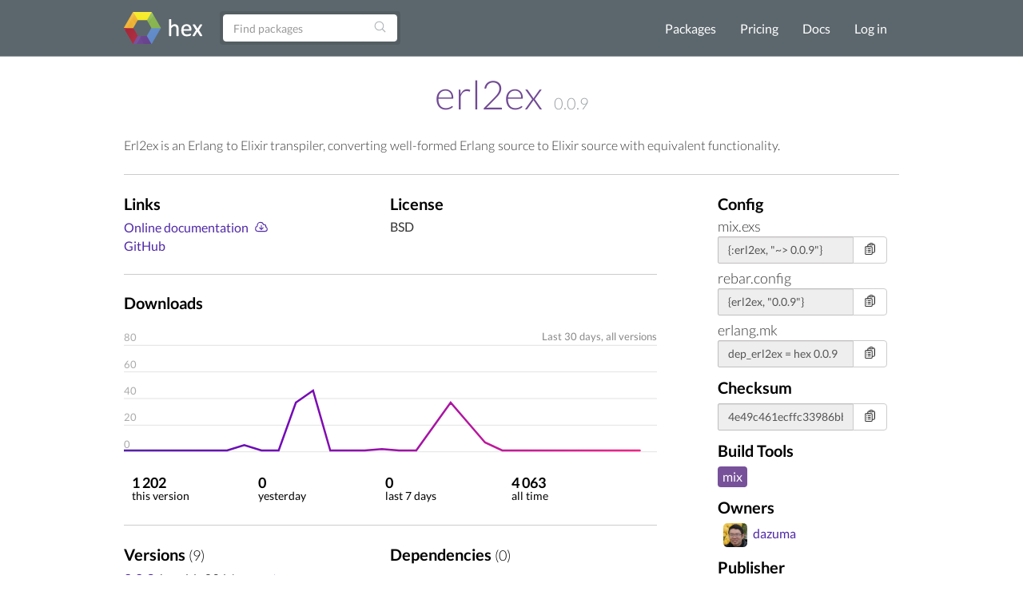

--- FILE ---
content_type: text/html; charset=utf-8
request_url: https://hex.pm/packages/erl2ex
body_size: 5291
content:
<!DOCTYPE html>
<html lang="en" prefix="og: http://ogp.me/ns#">
  <head>
    <meta charset="utf-8">
    <meta http-equiv="X-UA-Compatible" content="IE=edge">
    <meta name="viewport" content="width=device-width, initial-scale=1">
    <meta name="description" content="Erl2ex is an Erlang to Elixir transpiler, converting well-formed Erlang
source to Elixir source with equivalent functionality.">
    <meta name="sogou_site_verification" content="GrtyJPARqi"/>

    <title>erl2ex | Hex</title>
<meta content="erl2ex" property="og:title"><meta content="website" property="og:type"><meta content="/packages/erl2ex" property="og:url"><meta content="https://hex.pm/images/favicon-160-93fa091b05b3e260e24e08789344d5ea.png?vsn=d" property="og:image"><meta content="160" property="og:image:width"><meta content="160" property="og:image:height"><meta content="Erl2ex is an Erlang to Elixir transpiler, converting well-formed Erlang
source to Elixir source with equivalent functionality." property="og:description"><meta content="Hex" property="og:site_name">
<link href="/packages/erl2ex" rel="canonical">
<meta content="IR86JSYpLXY-GzkNRFIHIhELEQNIACMCoUUVABH2auVO-fNvaQZ48YbC" name="csrf-token">
    <link rel="search" type="application/opensearchdescription+xml" title="Hex" href="/hexsearch.xml">
    <link rel="stylesheet" href="/assets/app-f460834f9778e719db78de111829fda7.css?vsn=d">
    <link rel="alternate" type="application/rss+xml" title="RSS - Blog" href="/feeds/blog.xml">

    <script async defer src="https://s.hex.pm/js/script.js"></script>
    <script>window.plausible=window.plausible||function(){(plausible.q=plausible.q||[]).push(arguments)},plausible.init=plausible.init||function(i){plausible.o=i||{}};plausible.init({endpoint:"https://s.hex.pm/api/event",captureOnLocalhost:true})</script>

  </head>
  <body>
    <!--[if lt IE 10]>
      <p class="browserupgrade">You are using an <strong>outdated</strong> browser. Please <a href="http://browsehappy.com/">upgrade your browser</a> to improve your experience.</p>
    <![endif]-->

    <section class="content-wrapper">

    <nav class="navbar navbar-default">
      <div class="container">
        <div class="navbar-header">
          <button type="button" class="navbar-toggle collapsed" data-toggle="collapse" data-target="#navbar" aria-expanded="false" aria-controls="navbar">
            <span class="sr-only">Toggle navigation</span>
            <span class="icon-bar"></span>
            <span class="icon-bar"></span>
            <span class="icon-bar"></span>
          </button>
          <a class="navbar-brand" href="/">
            <img src="/images/hex-a56f59a0c6bb92a0e2850ccd555f7525.png?vsn=d" srcset="/images/hex-a56f59a0c6bb92a0e2850ccd555f7525.png?vsn=d 1x, /images/hex@2-844f591d7bbac6a50d895110a643c670.png?vsn=d 2x, /images/hex@3-b88c46c5ec4e807f1daef99e4dd1f231.png?vsn=d 3x" alt="hex logo">
          </a>
        </div>
        <div id="navbar" class="navbar-collapse collapse">

          <form class="navbar-form pull-left-non-mobile" role="search" action="/packages">
             <div class="input-group">
                <input placeholder="Find packages" name="search" type="text" class="form-control" value="">
                <input type="hidden" name="sort" value="recent_downloads">

                <div class="input-group-btn">
                  <button type="submit" class="btn btn-search" tabindex="1">
<svg aria-hidden="true" class="heroicon heroicon-magnifying-glass" fill="none" height="17" title="magnifying-glass" version="1.1" viewBox="0 0 24 24" width="17"><g title="magnifying-glass"><path d="M21 21L15.8033 15.8033M15.8033 15.8033C17.1605 14.4461 18 12.5711 18 10.5C18 6.35786 14.6421 3 10.5 3C6.35786 3 3 6.35786 3 10.5C3 14.6421 6.35786 18 10.5 18C12.5711 18 14.4461 17.1605 15.8033 15.8033Z" stroke="currentColor" stroke-linecap="round" stroke-linejoin="round" stroke-width="1.5" /></g></svg>
                  </button>
                </div>
             </div>
          </form>

          <ul class="nav navbar-nav navbar-right">
            <li><a href="/packages">Packages</a></li>
            <li><a href="/pricing">Pricing</a></li>
            <li><a href="/docs">Docs</a></li>

              <li><a href="/login">Log in</a></li>

          </ul>
        </div><!--/.nav-collapse -->
      </div>
    </nav>

<div class="container flash">








</div>


    <div class="container package-view">


<h2 class="package-title">
  <a href="/packages/erl2ex">erl2ex</a>


      <span class="version">0.0.9</span>


</h2>


  <div class="description with-divider">
<p>Erl2ex is an Erlang to Elixir transpiler, converting well-formed Erlang source to Elixir source with equivalent functionality.</p>

  </div>

<div class="col-md-9 no-padding">

    <div class="col-md-11 with-divider no-padding">
      <div class="col-md-6 no-padding">

          <h3>Links</h3>
          <ul class="links">

              <li><a href="https://hexdocs.pm/erl2ex/">Online documentation</a> <a href="https://repo.hex.pm/docs/erl2ex-0.0.9.tar.gz" title="Download"><svg aria-hidden="true" class="heroicon heroicon-cloud-arrow-down" fill="none" height="18" title="cloud-arrow-down" version="1.1" viewBox="0 0 24 24" width="18"><g title="cloud-arrow-down"><path d="M12 9.75V16.5M12 16.5L9 13.5M12 16.5L15 13.5M6.75 19.5C4.26472 19.5 2.25 17.4853 2.25 15C2.25 13.0071 3.54555 11.3167 5.3404 10.7252C5.28105 10.4092 5.25 10.0832 5.25 9.75C5.25 6.85051 7.60051 4.5 10.5 4.5C12.9312 4.5 14.9765 6.1526 15.5737 8.39575C15.8654 8.30113 16.1767 8.25 16.5 8.25C18.1569 8.25 19.5 9.59315 19.5 11.25C19.5 11.5981 19.4407 11.9324 19.3316 12.2433C20.7453 12.7805 21.75 14.1479 21.75 15.75C21.75 17.8211 20.0711 19.5 18 19.5H6.75Z" stroke="currentColor" stroke-linecap="round" stroke-linejoin="round" stroke-width="1.5" /></g></svg></a></li>


              <li><a href="https://github.com/dazuma/erl2ex" rel="nofollow">GitHub</a></li>

          </ul>

      </div>
      <div class="col-md-6 no-padding">

          <h3>License</h3>
          <span class="license">BSD</span>

      </div>
    </div>

  <div class="col-md-11 no-padding">
    <h3>Downloads</h3>
    <svg viewBox="0 0 800 210" class="chart">
      <defs>
        <linearGradient id="grad1" gradientUnits="userSpaceOnUse" x1="0" y1="0" x2="800" y2="200">
          <stop offset="0%" style="stop-color:#4f28a7;" />
          <stop offset="33%" style="stop-color:#7209b7;" />
          <stop offset="66%" style="stop-color:#b5179e;" />
          <stop offset="100%" style="stop-color:#f72585;" />
        </linearGradient>
      </defs>

        <line x1="0" y1="40" x2="800" y2="40" stroke="#ddd"></line>

        <line x1="0" y1="80" x2="800" y2="80" stroke="#ddd"></line>

        <line x1="0" y1="120" x2="800" y2="120" stroke="#ddd"></line>

        <line x1="0" y1="160" x2="800" y2="160" stroke="#ddd"></line>

        <line x1="0" y1="200" x2="800" y2="200" stroke="#ddd"></line>

      <polyline fill="none" stroke="url(#grad1)" stroke-width="3" stroke-linecap="round" points="0.0, 198.0 25.81, 198.0 51.62, 198.0 77.42999999999999, 198.0 103.24, 198.0 129.04999999999998, 198.0 154.85999999999999, 198.0 180.67, 190.0 206.48, 198.0 232.29, 198.0 258.09999999999997, 126.0 283.90999999999997, 108.0 309.71999999999997, 198.0 335.53, 198.0 361.34, 198.0 387.15, 196.0 412.96, 198.0 438.77, 198.0 464.58, 162.0 490.39, 126.0 516.1999999999999, 156.0 542.01, 186.0 567.8199999999999, 198.0 593.63, 198.0 619.4399999999999, 198.0 645.25, 198.0 671.06, 198.0 696.87, 198.0 722.68, 198.0 748.49, 198.0 774.3, 198.0 "></polyline>

        <text x="0" y="194" fill="#aaa">0</text>

        <text x="0" y="154" fill="#aaa">20</text>

        <text x="0" y="114" fill="#aaa">40</text>

        <text x="0" y="74" fill="#aaa">60</text>

        <text x="0" y="34" fill="#aaa">80</text>

      <text x="800" y="32" text-anchor="end" fill="#888">
        Last 30 days,

          all versions

      </text>
    </svg>
  </div>
<div class="col-md-11 with-divider no-padding">
    <div class="stats package-stats clearfix">
      <ul class="no-padding">
        <li>
          <span class="stat-info">
            <span class="count-info wrap">
1 202
            </span>
            <span class="count-info no-wrap">
1 202
            </span><br />
            <span class="stat-text">this version</span>
          </span>
        </li>
        <li>
          <span class="stat-info">
            <span class="count-info wrap">
0
            </span>
            <span class="count-info no-wrap">
0
            </span><br />
            <span class="stat-text">yesterday</span>
          </span>
        </li>
        <li>
          <span class="stat-info">
            <span class="count-info wrap">
0
            </span>
            <span class="count-info no-wrap">
0
            </span><br />
            <span class="stat-text">last 7 days</span>
          </span>
        </li>
        <li>
          <span class="stat-info">
            <span class="count-info wrap">
4 063
            </span>
            <span class="count-info no-wrap">
4 063
            </span><br />
            <span class="stat-text">all time</span>
          </span>
        </li>
      </ul>
    </div>
  </div>

  <div class="col-md-11 with-divider no-padding">
  <div class="col-md-6 no-padding">
    <h3>Versions <span class="attr-count">(9)</span></h3>
    <ul id="versions" class="version-dependency-list">



  <li>
    <a href="/packages/erl2ex/0.0.9"><strong>0.0.9</strong></a>
    <span title="Apr 11, 2016, 03:14">Apr 11, 2016</span>


        <a href="https://hexdocs.pm/erl2ex/0.0.9/" title="Docs"><svg aria-hidden="true" class="heroicon heroicon-book-open" fill="none" height="24" title="book-open" version="1.1" viewBox="0 0 24 24" width="24"><g title="book-open"><path d="M12 6.04168C10.4077 4.61656 8.30506 3.75 6 3.75C4.94809 3.75 3.93834 3.93046 3 4.26212V18.5121C3.93834 18.1805 4.94809 18 6 18C8.30506 18 10.4077 18.8666 12 20.2917M12 6.04168C13.5923 4.61656 15.6949 3.75 18 3.75C19.0519 3.75 20.0617 3.93046 21 4.26212V18.5121C20.0617 18.1805 19.0519 18 18 18C15.6949 18 13.5923 18.8666 12 20.2917M12 6.04168V20.2917" stroke="currentColor" stroke-linecap="round" stroke-linejoin="round" stroke-width="1.5" /></g></svg></a>



          <a href="https://diff.hex.pm/diff/erl2ex/0.0.8..0.0.9" title="Diff"><svg aria-hidden="true" class="heroicon heroicon-arrows-right-left" fill="none" height="16" title="arrows-right-left" version="1.1" viewBox="0 0 24 24" width="16"><g title="arrows-right-left"><path d="M7.5 21L3 16.5M3 16.5L7.5 12M3 16.5H16.5M16.5 3L21 7.5M21 7.5L16.5 12M21 7.5L7.5 7.5" stroke="currentColor" stroke-linecap="round" stroke-linejoin="round" stroke-width="1.5" /></g></svg></a>


        <a href="https://preview.hex.pm/preview/erl2ex/0.0.9" title="Preview"><svg aria-hidden="true" class="heroicon heroicon-code-bracket" fill="none" height="24" title="code-bracket" version="1.1" viewBox="0 0 24 24" width="24"><g title="code-bracket"><path d="M17.25 6.75L22.5 12L17.25 17.25M6.75 17.25L1.5 12L6.75 6.75M14.25 3.75L9.75 20.25" stroke="currentColor" stroke-linecap="round" stroke-linejoin="round" stroke-width="1.5" /></g></svg></a>

  </li>

  <li>
    <a href="/packages/erl2ex/0.0.8"><strong>0.0.8</strong></a>
    <span title="Feb 25, 2016, 03:33">Feb 25, 2016</span>


        <a href="https://hexdocs.pm/erl2ex/0.0.8/" title="Docs"><svg aria-hidden="true" class="heroicon heroicon-book-open" fill="none" height="24" title="book-open" version="1.1" viewBox="0 0 24 24" width="24"><g title="book-open"><path d="M12 6.04168C10.4077 4.61656 8.30506 3.75 6 3.75C4.94809 3.75 3.93834 3.93046 3 4.26212V18.5121C3.93834 18.1805 4.94809 18 6 18C8.30506 18 10.4077 18.8666 12 20.2917M12 6.04168C13.5923 4.61656 15.6949 3.75 18 3.75C19.0519 3.75 20.0617 3.93046 21 4.26212V18.5121C20.0617 18.1805 19.0519 18 18 18C15.6949 18 13.5923 18.8666 12 20.2917M12 6.04168V20.2917" stroke="currentColor" stroke-linecap="round" stroke-linejoin="round" stroke-width="1.5" /></g></svg></a>



          <a href="https://diff.hex.pm/diff/erl2ex/0.0.7..0.0.8" title="Diff"><svg aria-hidden="true" class="heroicon heroicon-arrows-right-left" fill="none" height="16" title="arrows-right-left" version="1.1" viewBox="0 0 24 24" width="16"><g title="arrows-right-left"><path d="M7.5 21L3 16.5M3 16.5L7.5 12M3 16.5H16.5M16.5 3L21 7.5M21 7.5L16.5 12M21 7.5L7.5 7.5" stroke="currentColor" stroke-linecap="round" stroke-linejoin="round" stroke-width="1.5" /></g></svg></a>


        <a href="https://preview.hex.pm/preview/erl2ex/0.0.8" title="Preview"><svg aria-hidden="true" class="heroicon heroicon-code-bracket" fill="none" height="24" title="code-bracket" version="1.1" viewBox="0 0 24 24" width="24"><g title="code-bracket"><path d="M17.25 6.75L22.5 12L17.25 17.25M6.75 17.25L1.5 12L6.75 6.75M14.25 3.75L9.75 20.25" stroke="currentColor" stroke-linecap="round" stroke-linejoin="round" stroke-width="1.5" /></g></svg></a>

  </li>

  <li>
    <a href="/packages/erl2ex/0.0.7"><strong>0.0.7</strong></a>
    <span title="Jan 24, 2016, 09:12">Jan 24, 2016</span>


        <a href="https://hexdocs.pm/erl2ex/0.0.7/" title="Docs"><svg aria-hidden="true" class="heroicon heroicon-book-open" fill="none" height="24" title="book-open" version="1.1" viewBox="0 0 24 24" width="24"><g title="book-open"><path d="M12 6.04168C10.4077 4.61656 8.30506 3.75 6 3.75C4.94809 3.75 3.93834 3.93046 3 4.26212V18.5121C3.93834 18.1805 4.94809 18 6 18C8.30506 18 10.4077 18.8666 12 20.2917M12 6.04168C13.5923 4.61656 15.6949 3.75 18 3.75C19.0519 3.75 20.0617 3.93046 21 4.26212V18.5121C20.0617 18.1805 19.0519 18 18 18C15.6949 18 13.5923 18.8666 12 20.2917M12 6.04168V20.2917" stroke="currentColor" stroke-linecap="round" stroke-linejoin="round" stroke-width="1.5" /></g></svg></a>



          <a href="https://diff.hex.pm/diff/erl2ex/0.0.6..0.0.7" title="Diff"><svg aria-hidden="true" class="heroicon heroicon-arrows-right-left" fill="none" height="16" title="arrows-right-left" version="1.1" viewBox="0 0 24 24" width="16"><g title="arrows-right-left"><path d="M7.5 21L3 16.5M3 16.5L7.5 12M3 16.5H16.5M16.5 3L21 7.5M21 7.5L16.5 12M21 7.5L7.5 7.5" stroke="currentColor" stroke-linecap="round" stroke-linejoin="round" stroke-width="1.5" /></g></svg></a>


        <a href="https://preview.hex.pm/preview/erl2ex/0.0.7" title="Preview"><svg aria-hidden="true" class="heroicon heroicon-code-bracket" fill="none" height="24" title="code-bracket" version="1.1" viewBox="0 0 24 24" width="24"><g title="code-bracket"><path d="M17.25 6.75L22.5 12L17.25 17.25M6.75 17.25L1.5 12L6.75 6.75M14.25 3.75L9.75 20.25" stroke="currentColor" stroke-linecap="round" stroke-linejoin="round" stroke-width="1.5" /></g></svg></a>

  </li>

  <li>
    <a href="/packages/erl2ex/0.0.6"><strong>0.0.6</strong></a>
    <span title="Jan 19, 2016, 05:04">Jan 19, 2016</span>


        <a href="https://hexdocs.pm/erl2ex/0.0.6/" title="Docs"><svg aria-hidden="true" class="heroicon heroicon-book-open" fill="none" height="24" title="book-open" version="1.1" viewBox="0 0 24 24" width="24"><g title="book-open"><path d="M12 6.04168C10.4077 4.61656 8.30506 3.75 6 3.75C4.94809 3.75 3.93834 3.93046 3 4.26212V18.5121C3.93834 18.1805 4.94809 18 6 18C8.30506 18 10.4077 18.8666 12 20.2917M12 6.04168C13.5923 4.61656 15.6949 3.75 18 3.75C19.0519 3.75 20.0617 3.93046 21 4.26212V18.5121C20.0617 18.1805 19.0519 18 18 18C15.6949 18 13.5923 18.8666 12 20.2917M12 6.04168V20.2917" stroke="currentColor" stroke-linecap="round" stroke-linejoin="round" stroke-width="1.5" /></g></svg></a>



          <a href="https://diff.hex.pm/diff/erl2ex/0.0.5..0.0.6" title="Diff"><svg aria-hidden="true" class="heroicon heroicon-arrows-right-left" fill="none" height="16" title="arrows-right-left" version="1.1" viewBox="0 0 24 24" width="16"><g title="arrows-right-left"><path d="M7.5 21L3 16.5M3 16.5L7.5 12M3 16.5H16.5M16.5 3L21 7.5M21 7.5L16.5 12M21 7.5L7.5 7.5" stroke="currentColor" stroke-linecap="round" stroke-linejoin="round" stroke-width="1.5" /></g></svg></a>


        <a href="https://preview.hex.pm/preview/erl2ex/0.0.6" title="Preview"><svg aria-hidden="true" class="heroicon heroicon-code-bracket" fill="none" height="24" title="code-bracket" version="1.1" viewBox="0 0 24 24" width="24"><g title="code-bracket"><path d="M17.25 6.75L22.5 12L17.25 17.25M6.75 17.25L1.5 12L6.75 6.75M14.25 3.75L9.75 20.25" stroke="currentColor" stroke-linecap="round" stroke-linejoin="round" stroke-width="1.5" /></g></svg></a>

  </li>

  <li>
    <a href="/packages/erl2ex/0.0.5"><strong>0.0.5</strong></a>
    <span title="Jan 11, 2016, 19:39">Jan 11, 2016</span>


        <a href="https://hexdocs.pm/erl2ex/0.0.5/" title="Docs"><svg aria-hidden="true" class="heroicon heroicon-book-open" fill="none" height="24" title="book-open" version="1.1" viewBox="0 0 24 24" width="24"><g title="book-open"><path d="M12 6.04168C10.4077 4.61656 8.30506 3.75 6 3.75C4.94809 3.75 3.93834 3.93046 3 4.26212V18.5121C3.93834 18.1805 4.94809 18 6 18C8.30506 18 10.4077 18.8666 12 20.2917M12 6.04168C13.5923 4.61656 15.6949 3.75 18 3.75C19.0519 3.75 20.0617 3.93046 21 4.26212V18.5121C20.0617 18.1805 19.0519 18 18 18C15.6949 18 13.5923 18.8666 12 20.2917M12 6.04168V20.2917" stroke="currentColor" stroke-linecap="round" stroke-linejoin="round" stroke-width="1.5" /></g></svg></a>



          <a href="https://diff.hex.pm/diff/erl2ex/0.0.4..0.0.5" title="Diff"><svg aria-hidden="true" class="heroicon heroicon-arrows-right-left" fill="none" height="16" title="arrows-right-left" version="1.1" viewBox="0 0 24 24" width="16"><g title="arrows-right-left"><path d="M7.5 21L3 16.5M3 16.5L7.5 12M3 16.5H16.5M16.5 3L21 7.5M21 7.5L16.5 12M21 7.5L7.5 7.5" stroke="currentColor" stroke-linecap="round" stroke-linejoin="round" stroke-width="1.5" /></g></svg></a>


        <a href="https://preview.hex.pm/preview/erl2ex/0.0.5" title="Preview"><svg aria-hidden="true" class="heroicon heroicon-code-bracket" fill="none" height="24" title="code-bracket" version="1.1" viewBox="0 0 24 24" width="24"><g title="code-bracket"><path d="M17.25 6.75L22.5 12L17.25 17.25M6.75 17.25L1.5 12L6.75 6.75M14.25 3.75L9.75 20.25" stroke="currentColor" stroke-linecap="round" stroke-linejoin="round" stroke-width="1.5" /></g></svg></a>

  </li>

    </ul>

      <p class="show-versions">
        <a href="/packages/erl2ex/versions">Show All Versions</a>
      </p>

  </div>
  <div class="col-md-6 no-padding">
    <h3>Dependencies <span class="attr-count">(0)</span></h3>
    <ul class="version-dependency-list">



    </ul>
  </div>
  </div>

  <div class="col-md-11 no-padding">
    <h3>Recent Activity</h3>
    <ul class="audit-logs-list">

        <li>
          <span title="Apr 11, 2016, 03:14">Apr 11, 2016</span>
Publish documentation for release 0.0.9
        </li>

        <li>
          <span title="Apr 11, 2016, 03:14">Apr 11, 2016</span>
Publish release 0.0.9
        </li>

    </ul>

    <p>
      <a href="/packages/erl2ex/audit-logs">Show All Activities</a>
    </p>
  </div>
</div>

  <div class="col-md-3">

    <h3>Config</h3>

      <div class="package-snippet">
        <span class="config-tool">mix.exs</span>
        <div class="config-input">
          <div class="input-group">
            <input type="text" class="form-control snippet"
              value="{:erl2ex, &quot;~&gt; 0.0.9&quot;}"
              onfocus="this.select();"
              readonly="readonly" id="mix-snippet" />
            <span class="input-group-btn">
              <button class="btn btn-default btn-no-hover copy-button" type="button" data-input-id="mix-snippet">
<svg aria-hidden="true" class="heroicon heroicon-clipboard-document-list" fill="none" height="17" title="clipboard-document-list" version="1.1" viewBox="0 0 24 24" width="17"><g title="clipboard-document-list"><path d="M9 12H12.75M9 15H12.75M9 18H12.75M15.75 18.75H18C19.2426 18.75 20.25 17.7426 20.25 16.5V6.10822C20.25 4.97324 19.405 4.01015 18.2739 3.91627C17.9006 3.88529 17.5261 3.85858 17.1505 3.83619M11.3495 3.83619C11.2848 4.04602 11.25 4.26894 11.25 4.5C11.25 4.91421 11.5858 5.25 12 5.25H16.5C16.9142 5.25 17.25 4.91421 17.25 4.5C17.25 4.26894 17.2152 4.04602 17.1505 3.83619M11.3495 3.83619C11.6328 2.91757 12.4884 2.25 13.5 2.25H15C16.0116 2.25 16.8672 2.91757 17.1505 3.83619M11.3495 3.83619C10.9739 3.85858 10.5994 3.88529 10.2261 3.91627C9.09499 4.01015 8.25 4.97324 8.25 6.10822V8.25M8.25 8.25H4.875C4.25368 8.25 3.75 8.75368 3.75 9.375V20.625C3.75 21.2463 4.25368 21.75 4.875 21.75H14.625C15.2463 21.75 15.75 21.2463 15.75 20.625V9.375C15.75 8.75368 15.2463 8.25 14.625 8.25H8.25ZM6.75 12H6.7575V12.0075H6.75V12ZM6.75 15H6.7575V15.0075H6.75V15ZM6.75 18H6.7575V18.0075H6.75V18Z" stroke="currentColor" stroke-linecap="round" stroke-linejoin="round" stroke-width="1.5" /></g></svg>
<svg aria-hidden="true" class="heroicon heroicon-x-circle" fill="none" height="17" style="display: none" title="x-circle" version="1.1" viewBox="0 0 24 24" width="17"><g title="x-circle"><path d="M9.75 9.75L14.25 14.25M14.25 9.75L9.75 14.25M21 12C21 16.9706 16.9706 21 12 21C7.02944 21 3 16.9706 3 12C3 7.02944 7.02944 3 12 3C16.9706 3 21 7.02944 21 12Z" stroke="currentColor" stroke-linecap="round" stroke-linejoin="round" stroke-width="1.5" /></g></svg>
<svg aria-hidden="true" class="heroicon heroicon-check-circle" fill="none" height="17" style="display: none; color: green" title="check-circle" version="1.1" viewBox="0 0 24 24" width="17"><g title="check-circle"><path d="M9 12.75L11.25 15L15 9.75M21 12C21 16.9706 16.9706 21 12 21C7.02944 21 3 16.9706 3 12C3 7.02944 7.02944 3 12 3C16.9706 3 21 7.02944 21 12Z" stroke="currentColor" stroke-linecap="round" stroke-linejoin="round" stroke-width="1.5" /></g></svg>
              </button>
            </span>
          </div>
        </div>
      </div>

      <div class="package-snippet">
        <span class="config-tool">rebar.config</span>
        <div class="config-input">
          <div class="input-group">
            <input type="text" class="form-control snippet"
              value="{erl2ex, &quot;0.0.9&quot;}"
              onfocus="this.select();"
              readonly="readonly" id="rebar-snippet" />
            <span class="input-group-btn">
              <button class="btn btn-default btn-no-hover copy-button" type="button" data-input-id="rebar-snippet">
<svg aria-hidden="true" class="heroicon heroicon-clipboard-document-list" fill="none" height="17" title="clipboard-document-list" version="1.1" viewBox="0 0 24 24" width="17"><g title="clipboard-document-list"><path d="M9 12H12.75M9 15H12.75M9 18H12.75M15.75 18.75H18C19.2426 18.75 20.25 17.7426 20.25 16.5V6.10822C20.25 4.97324 19.405 4.01015 18.2739 3.91627C17.9006 3.88529 17.5261 3.85858 17.1505 3.83619M11.3495 3.83619C11.2848 4.04602 11.25 4.26894 11.25 4.5C11.25 4.91421 11.5858 5.25 12 5.25H16.5C16.9142 5.25 17.25 4.91421 17.25 4.5C17.25 4.26894 17.2152 4.04602 17.1505 3.83619M11.3495 3.83619C11.6328 2.91757 12.4884 2.25 13.5 2.25H15C16.0116 2.25 16.8672 2.91757 17.1505 3.83619M11.3495 3.83619C10.9739 3.85858 10.5994 3.88529 10.2261 3.91627C9.09499 4.01015 8.25 4.97324 8.25 6.10822V8.25M8.25 8.25H4.875C4.25368 8.25 3.75 8.75368 3.75 9.375V20.625C3.75 21.2463 4.25368 21.75 4.875 21.75H14.625C15.2463 21.75 15.75 21.2463 15.75 20.625V9.375C15.75 8.75368 15.2463 8.25 14.625 8.25H8.25ZM6.75 12H6.7575V12.0075H6.75V12ZM6.75 15H6.7575V15.0075H6.75V15ZM6.75 18H6.7575V18.0075H6.75V18Z" stroke="currentColor" stroke-linecap="round" stroke-linejoin="round" stroke-width="1.5" /></g></svg>
<svg aria-hidden="true" class="heroicon heroicon-x-circle" fill="none" height="17" style="display: none" title="x-circle" version="1.1" viewBox="0 0 24 24" width="17"><g title="x-circle"><path d="M9.75 9.75L14.25 14.25M14.25 9.75L9.75 14.25M21 12C21 16.9706 16.9706 21 12 21C7.02944 21 3 16.9706 3 12C3 7.02944 7.02944 3 12 3C16.9706 3 21 7.02944 21 12Z" stroke="currentColor" stroke-linecap="round" stroke-linejoin="round" stroke-width="1.5" /></g></svg>
<svg aria-hidden="true" class="heroicon heroicon-check-circle" fill="none" height="17" style="display: none; color: green" title="check-circle" version="1.1" viewBox="0 0 24 24" width="17"><g title="check-circle"><path d="M9 12.75L11.25 15L15 9.75M21 12C21 16.9706 16.9706 21 12 21C7.02944 21 3 16.9706 3 12C3 7.02944 7.02944 3 12 3C16.9706 3 21 7.02944 21 12Z" stroke="currentColor" stroke-linecap="round" stroke-linejoin="round" stroke-width="1.5" /></g></svg>
              </button>
            </span>
          </div>
        </div>
      </div>

      <div class="package-snippet">
        <span class="config-tool">erlang.mk</span>
        <div class="config-input">
          <div class="input-group">
            <input type="text" class="form-control snippet"
              value="dep_erl2ex = hex 0.0.9"
              onfocus="this.select();"
              readonly="readonly" id="erlang_mk-snippet" />
            <span class="input-group-btn">
              <button class="btn btn-default btn-no-hover copy-button" type="button" data-input-id="erlang_mk-snippet">
<svg aria-hidden="true" class="heroicon heroicon-clipboard-document-list" fill="none" height="17" title="clipboard-document-list" version="1.1" viewBox="0 0 24 24" width="17"><g title="clipboard-document-list"><path d="M9 12H12.75M9 15H12.75M9 18H12.75M15.75 18.75H18C19.2426 18.75 20.25 17.7426 20.25 16.5V6.10822C20.25 4.97324 19.405 4.01015 18.2739 3.91627C17.9006 3.88529 17.5261 3.85858 17.1505 3.83619M11.3495 3.83619C11.2848 4.04602 11.25 4.26894 11.25 4.5C11.25 4.91421 11.5858 5.25 12 5.25H16.5C16.9142 5.25 17.25 4.91421 17.25 4.5C17.25 4.26894 17.2152 4.04602 17.1505 3.83619M11.3495 3.83619C11.6328 2.91757 12.4884 2.25 13.5 2.25H15C16.0116 2.25 16.8672 2.91757 17.1505 3.83619M11.3495 3.83619C10.9739 3.85858 10.5994 3.88529 10.2261 3.91627C9.09499 4.01015 8.25 4.97324 8.25 6.10822V8.25M8.25 8.25H4.875C4.25368 8.25 3.75 8.75368 3.75 9.375V20.625C3.75 21.2463 4.25368 21.75 4.875 21.75H14.625C15.2463 21.75 15.75 21.2463 15.75 20.625V9.375C15.75 8.75368 15.2463 8.25 14.625 8.25H8.25ZM6.75 12H6.7575V12.0075H6.75V12ZM6.75 15H6.7575V15.0075H6.75V15ZM6.75 18H6.7575V18.0075H6.75V18Z" stroke="currentColor" stroke-linecap="round" stroke-linejoin="round" stroke-width="1.5" /></g></svg>
<svg aria-hidden="true" class="heroicon heroicon-x-circle" fill="none" height="17" style="display: none" title="x-circle" version="1.1" viewBox="0 0 24 24" width="17"><g title="x-circle"><path d="M9.75 9.75L14.25 14.25M14.25 9.75L9.75 14.25M21 12C21 16.9706 16.9706 21 12 21C7.02944 21 3 16.9706 3 12C3 7.02944 7.02944 3 12 3C16.9706 3 21 7.02944 21 12Z" stroke="currentColor" stroke-linecap="round" stroke-linejoin="round" stroke-width="1.5" /></g></svg>
<svg aria-hidden="true" class="heroicon heroicon-check-circle" fill="none" height="17" style="display: none; color: green" title="check-circle" version="1.1" viewBox="0 0 24 24" width="17"><g title="check-circle"><path d="M9 12.75L11.25 15L15 9.75M21 12C21 16.9706 16.9706 21 12 21C7.02944 21 3 16.9706 3 12C3 7.02944 7.02944 3 12 3C16.9706 3 21 7.02944 21 12Z" stroke="currentColor" stroke-linecap="round" stroke-linejoin="round" stroke-width="1.5" /></g></svg>
              </button>
            </span>
          </div>
        </div>
      </div>

    <h3>Checksum</h3>
    <div class="config-input">
      <div class="input-group">
        <input type="text" class="form-control snippet"
          value="4e49c461ecffc33986bb72a43ae87211fb33fed39077fb522c381b884d189514"
          onfocus="this.select();"
          readonly="readonly" id="checksum-snippet" />
        <span class="input-group-btn">
          <button class="btn btn-default btn-no-hover copy-button" type="button" data-input-id="checksum-snippet">
<svg aria-hidden="true" class="heroicon heroicon-clipboard-document-list" fill="none" height="17" title="clipboard-document-list" version="1.1" viewBox="0 0 24 24" width="17"><g title="clipboard-document-list"><path d="M9 12H12.75M9 15H12.75M9 18H12.75M15.75 18.75H18C19.2426 18.75 20.25 17.7426 20.25 16.5V6.10822C20.25 4.97324 19.405 4.01015 18.2739 3.91627C17.9006 3.88529 17.5261 3.85858 17.1505 3.83619M11.3495 3.83619C11.2848 4.04602 11.25 4.26894 11.25 4.5C11.25 4.91421 11.5858 5.25 12 5.25H16.5C16.9142 5.25 17.25 4.91421 17.25 4.5C17.25 4.26894 17.2152 4.04602 17.1505 3.83619M11.3495 3.83619C11.6328 2.91757 12.4884 2.25 13.5 2.25H15C16.0116 2.25 16.8672 2.91757 17.1505 3.83619M11.3495 3.83619C10.9739 3.85858 10.5994 3.88529 10.2261 3.91627C9.09499 4.01015 8.25 4.97324 8.25 6.10822V8.25M8.25 8.25H4.875C4.25368 8.25 3.75 8.75368 3.75 9.375V20.625C3.75 21.2463 4.25368 21.75 4.875 21.75H14.625C15.2463 21.75 15.75 21.2463 15.75 20.625V9.375C15.75 8.75368 15.2463 8.25 14.625 8.25H8.25ZM6.75 12H6.7575V12.0075H6.75V12ZM6.75 15H6.7575V15.0075H6.75V15ZM6.75 18H6.7575V18.0075H6.75V18Z" stroke="currentColor" stroke-linecap="round" stroke-linejoin="round" stroke-width="1.5" /></g></svg>
<svg aria-hidden="true" class="heroicon heroicon-x-circle" fill="none" height="17" style="display: none" title="x-circle" version="1.1" viewBox="0 0 24 24" width="17"><g title="x-circle"><path d="M9.75 9.75L14.25 14.25M14.25 9.75L9.75 14.25M21 12C21 16.9706 16.9706 21 12 21C7.02944 21 3 16.9706 3 12C3 7.02944 7.02944 3 12 3C16.9706 3 21 7.02944 21 12Z" stroke="currentColor" stroke-linecap="round" stroke-linejoin="round" stroke-width="1.5" /></g></svg>
<svg aria-hidden="true" class="heroicon heroicon-check-circle" fill="none" height="17" style="display: none; color: green" title="check-circle" version="1.1" viewBox="0 0 24 24" width="17"><g title="check-circle"><path d="M9 12.75L11.25 15L15 9.75M21 12C21 16.9706 16.9706 21 12 21C7.02944 21 3 16.9706 3 12C3 7.02944 7.02944 3 12 3C16.9706 3 21 7.02944 21 12Z" stroke="currentColor" stroke-linecap="round" stroke-linejoin="round" stroke-width="1.5" /></g></svg>
          </button>
        </span>
      </div>
    </div>

      <h3>Build Tools</h3>
      <div class="build-tools-box">

        <span class="build-tool mix">mix</span>

      </div>

    <h3>Owners</h3>
    <ul class="owners-list">

        <li>
<a href="/users/dazuma">
  <img src="https://www.gravatar.com/avatar/e06aa8f63d2a1753a2b352bc1cabbde2?s=80&amp;d=retro" class="user-avatar">dazuma
</a>

        </li>

    </ul>

      <h3>Publisher</h3>
<a href="/users/dazuma">
  <img src="https://www.gravatar.com/avatar/e06aa8f63d2a1753a2b352bc1cabbde2?s=80&amp;d=retro" class="user-avatar">dazuma
</a>


    <h3>Dependents (0)</h3>

  </div>
</div>

    </div>
    </section>

    <div class="footer">
      <div class="footer-nav">
        <div class="container">
          <div class="row">
            <div class="col-md-3">
              <h4>About Hex</h4>
              <ul>
                <li><a href="/about">About</a></li>
                <li><a href="/blog">Blog</a></li>
                <li><a href="/sponsors">Sponsors</a></li>
                <li><a href="https://github.com/hexpm">GitHub</a></li>
                <li><a href="https://twitter.com/hexpm">Twitter</a></li>
                <li><a href="https://status.hex.pm">Status</a></li>
              </ul>
            </div>

            <div class="col-md-3">
              <h4>Help</h4>
              <ul>
                <li>
                  <a href="/docs">Documentation</a>

                  (<a href="/docs/faq">FAQ</a>)
                </li>
                <li><a href="https://github.com/hexpm/specifications">Specifications</a></li>
                <li><a href="https://github.com/hexpm/hex/issues">Report Client Issue</a></li>
                <li><a href="https://github.com/hexpm/hexpm/issues">Report General Issue</a></li>
                <li><a href="mailto:security@hex.pm">Report Security Issue</a></li>
                <li><a href="mailto:support@hex.pm">Contact Support</a></li>
              </ul>
            </div>

            <div class="col-md-3">
              <h4>Policies and Terms</h4>
              <ul>
                <li><a href="/policies/codeofconduct">Code of Conduct</a></li>
                <li><a href="/policies/termsofservice">Terms of Service</a></li>
                <li><a href="/policies/privacy">Privacy Policy</a></li>
                <li><a href="/policies/copyright">Copyright Policy</a></li>
                <li><a href="/policies/dispute">Dispute Policy</a></li>
              </ul>
            </div>

            <div class="col-md-3 copyright">
              <p>2020 © Six Colors AB.</p>
              <p>Powered by the <a href="https://www.erlang.org/">Erlang VM</a> and the <a href="https://elixir-lang.org/">Elixir programming language</a>.</p>
            </div>
          </div>
        </div>
      </div>
    </div>

    <script src="/assets/app-da135397e5e2daf27fb58533ee24e6ae.js?vsn=d"></script>

  </body>
</html>
